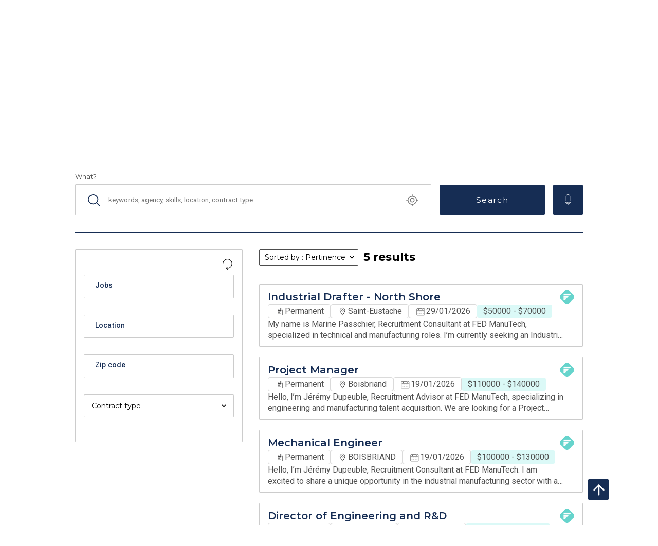

--- FILE ---
content_type: text/html; charset=utf-8
request_url: https://www.fed-group.ca/en/fed-manutech/jobs/research-development
body_size: 45157
content:
<!DOCTYPE html>
<html lang='fr-ca'>
<head>
<meta content='8uqb5Nhq8IvW9dh0xP0bK733tWniHvHInK-eFM0TciU' name='google-site-verification'>
<meta content='text/html; charset=UTF-8' http-equiv='Content-Type'>
<meta content='width=device-width,initial-scale=1' name='viewport'>
<meta name="csrf-param" content="authenticity_token" />
<meta name="csrf-token" content="Qbm6v9zPecmXsb-SdV7GQMI5y_I01TnklgXMexLE4Njl-g4mDAP9c-jI61NY1ROlTrXEfLSGmtuVRrh-g29Ndw" />

<link href='https://fonts.googleapis.com' rel='preconnect'>
<link crossorigin='' href='https://fonts.gstatic.com' rel='preconnect'>
<link href='https://fonts.googleapis.com/css2?family=Montserrat:wght@100;300;400;500;600;700&amp;family=Roboto:wght@100;300;400;500;700&amp;display=swap' rel='stylesheet'>
<link rel="stylesheet" href="/assets/front-4fb06b3ed40ccdd3c0405643a67e00424764ba109d96c2f7342ce77c87054a36.css" data-turbo-track="reload" />
<script src="/assets/front-0ae475f7937f99ff9dece1f63e3b1881f2b757c92fc78336ed3dd825be745121.js" data-turbo-track="reload" defer="defer"></script>
<link href='https://cdn.jsdelivr.net/npm/tom-select@2.3.1/dist/css/tom-select.bootstrap4.css' rel='stylesheet'>
<link href='https://www.fed-group.ca/fed-manutech/offres/recherche-developpement' hreflang='fr-ca' rel='alternate'>
<link href='https://www.fed-group.ca/en/fed-manutech/jobs/research-development' hreflang='en-ca' rel='alternate'>
<link href='https://www.fed-group.ca/fed-manutech/offres/recherche-developpement' hreflang='x-default' rel='alternate'>
<title>Research and Development Jobs in Montreal | Fed Manutech</title>
<meta content='Project engineers, project managers, lab technicians, and R&amp;D technicians, check out our R&amp;D job offers for industries in Greater Montreal.' name='description'>

<title>Research and Development Jobs in Montreal | Fed Manutech</title>
<meta name="description" content="Project engineers, project managers, lab technicians, and R&amp;D technicians, check out our R&amp;D job offers for industries in Greater Montreal.">
<link href='https://www.fed-group.ca/en/fed-manutech/jobs/research-development' rel='canonical'><meta content='' property='og:title'><meta content='' property='og:description'>
<meta content='' property='og:type'>
<meta content='https://www.fed-group.ca/en/fed-manutech/jobs/research-development' property='og:url'>
<meta content='' property='og:image'>
<meta content='' property='og:site_name'>

<link rel="icon" type="image/x-icon" href="/assets/favicon-70ec311c42cef15ca9e83f507415066db80cd6d111ec96d2345735de05c3d6d9.png" />

</head>
<script>
  document.addEventListener('turbo:load', function() {
    document.querySelectorAll('.social_network').forEach(function(link) {
      link.addEventListener('click', function(event) {
      var gaScript = document.createElement('script');
      gaScript.innerHTML = `
        window.dataLayer = window.dataLayer || [];
        dataLayer.push({
          event: 'click_rs',
        });
      `;
      document.head.appendChild(gaScript);
      });
    });
    window.dataLayer = window.dataLayer || []
      dataLayer.push({
      event: 'profil',
      user: {
        profil: "lead"
      }
    });
  });
</script>

<body class=' offers' id='body'>
<script defer src='https://fed.intconv.kmblabs.com/app.js.gz'></script>
<link href='https://fed.intconv.kmblabs.com/app.css.gz' rel='stylesheet'>
<script type='application/ld+json'>
{"@context":"http://schema.org","@type":"Organization","name":"FED Group","url":"www.fed-group.ca","logo":"https://fedcanada-production.s3.eu-west-3.amazonaws.com/uploads/fed/brand/logo/77/LOGO_RECRUTEMENT_FED_GROUP_CANADA_BLANC-min.svg","contactPoint":[{"@type":"ContactPoint","telephone":"01 40 82 74 60","contactType":"customer service"}],"sameAs":["https://www.linkedin.com/company/groupe-fed/"],"subOrganization":[{"@type":"Organization","name":"FED IT","url":"https://www.fed-group.ca/en/fed-it","logo":"https://fedcanada-production.s3.eu-west-3.amazonaws.com/uploads/fed/brand/logo/78/LOGO_RECRUTEMENT_FED_GROUP_CANADA_BLANC-min.svg"},{"@type":"Organization","name":"FED Manutech","url":"https://www.fed-group.ca/en/fed-manutech","logo":"https://fedcanada-production.s3.eu-west-3.amazonaws.com/uploads/fed/brand/logo/79/LOGO_RECRUTEMENT_FED_GROUP_CANADA_BLANC-min.svg"},{"@type":"Organization","name":"FED Supply","url":"https://www.fed-group.ca/en/fed-supply","logo":"https://fedcanada-production.s3.eu-west-3.amazonaws.com/uploads/fed/brand/logo/80/LOGO_RECRUTEMENT_FED_GROUP_CANADA_BLANC-min.svg"},{"@type":"Organization","name":"FED Group","url":"https://www.fed-group.ca/en/fed-group","logo":"https://fedcanada-production.s3.eu-west-3.amazonaws.com/uploads/fed/brand/logo/77/LOGO_RECRUTEMENT_FED_GROUP_CANADA_BLANC-min.svg"},{"@type":"Organization","name":"FED Finance","url":"https://www.fed-group.ca/en/fed-finance","logo":"https://fedcanada-production.s3.eu-west-3.amazonaws.com/uploads/fed/brand/logo/66/LOGO_RECRUTEMENT_FED_GROUP_CANADA_BLANC-min.svg"}]}
</script>
<nav class='navbar navbar-expand-md z-3 header-navbar' style='background-color:#00d3c7'>
<div class='container-lg'>
<a class='navbar-brand me-0 me-md-2 me-lg-4 p-0' href='/en/fed-manutech'>
<img alt="logo" height="" width="" class="" style="width: 150px; height: 30px;" src="/assets/front/new_logo-cae93af8371aa2452ea9da785d7297d2034460182b062fbdb8c938562547ddaf.svg" />
</a>
<div class='navbar-collapse d-none'>
<ul class='navbar-nav mb-2 mb-md-0' role='tablist'>
<li class='nav-item dropdown has-megamenu'>
<a class='nav-link dropdown-toggle' data-bs-toggle='dropdown' href='#'>FED Group</a>
<div class='dropdown-menu megamenu' role='menu'>
<div class='container-md'>
<div class='row'>
<div class='col-12 col-md-3'>
<span>FED Group universe</span>
<ul class='navbar-nav important flex-column'>

<li class='nav-item'>
<a class='nav-link' href='/en'>
FED Group
</a>
</li>

<li class='nav-item'>
<a class='nav-link' href='https://www.fed-group.ca/en/our-commitments'>Our commitments and convictions</a>
</li>


<li class='nav-item'>
<a class='nav-link' href='https://www.fed-group.ca/en/environmental-social-governance-approach'>Environmental, social and governance (ESG) approach</a>
</li>

<li class='nav-item'>
<a class='nav-link' href='/en/contact'>
Contact us
</a>
</li>


</ul>
</div>
<div class='col-12 col-md-9'>
<span>Our specialized entities</span>
<div class='row mt-1'>
<div class='col-8 col-md'>
<ul class='navbar-nav brands flex-column'>
<li class='nav-item'>
<a class='nav-link' href='/en/fed-it'>
<div class='brand-color' style='background-color: #00ceff;'></div>
FED IT
</a>
</li>

<li class='nav-item'>
<a class='nav-link' href='/en/fed-manutech'>
<div class='brand-color' style='background-color: #00d3c7;'></div>
FED Manutech
</a>
</li>

<li class='nav-item'>
<a class='nav-link' href='/en/fed-supply'>
<div class='brand-color' style='background-color: #bc9367;'></div>
FED Supply
</a>
</li>

<li class='nav-item'>
<a class='nav-link' href='/en/fed-finance'>
<div class='brand-color' style='background-color: #86c800;'></div>
FED Finance
</a>
</li>

</ul>
</div>
</div>
</div>
</div>
</div>

</div>
</li>
<li class='nav-item dropdown has-megamenu'>
<a class='nav-link dropdown-toggle' data-bs-toggle='dropdown' href='#'>Candidates</a>
<div class='dropdown-menu megamenu' role='menu'>
<div class='container-md'>
<div class='row'>
<div class='col-12 col-md-3'>
<span>Job search</span>
<ul class='navbar-nav important flex-column'>
<li class='nav-item'>
<a class='nav-link' href='/en/fed-manutech/jobs'>
Browse our openings
</a>
</li>

<li class='nav-item'>
<a class='nav-link' href='https://www.fed-group.ca/en/candidates'>Our candidate approach</a>
</li>

<li class='nav-item'>
<a class='nav-link' href='/en/q-a-temporary-worker'>
Temporary work
</a>
</li>

<li class='nav-item'>
<a class='nav-link' href='/en/spontaneous-application'>
Spontaneous application
</a>
</li>

<li class='nav-item'>
<a class='nav-link' href='https://www.fed-group.ca/en/fed-career'>Join our team</a>
</li>

</ul>
</div>
<div class='col-12 col-md-3'>
<span>Our jobs</span>
<ul class='navbar-nav important flex-column'>
<li class='nav-item'>
<a class='nav-link' href='/en/fed-manutech/jobs/back-office'>
Our jobs in back-office
</a>
</li>

<li class='nav-item'>
<a class='nav-link' href='/en/fed-manutech/jobs/hse'>
Our jobs in HSE
</a>
</li>

<li class='nav-item'>
<a class='nav-link' href='/en/fed-manutech/jobs/laboratory-quality-control'>
Our jobs in laboratory / quality control
</a>
</li>

<li class='nav-item'>
<a class='nav-link' href='/en/fed-manutech/jobs/maintenance'>
Our jobs in maintenance
</a>
</li>

<li class='nav-item'>
<a class='nav-link' href='/en/fed-manutech/jobs/industrial-organization'>
Our jobs in industrial organization
</a>
</li>

<li class='nav-item'>
<a class='nav-link' href='/en/fed-manutech/jobs/production'>
Our jobs in production
</a>
</li>

<li class='nav-item'>
<a class='nav-link' href='/en/fed-manutech/jobs/quality'>
Our jobs in quality
</a>
</li>

<li class='nav-item'>
<a class='nav-link' href='/en/fed-manutech/jobs/research-development'>
Our jobs in R&amp;D
</a>
</li>

<li class='nav-item'>
<a class='nav-link' href='/en/fed-manutech/jobs/after-sales-service'>
Our jobs in after-sales service
</a>
</li>

</ul>
</div>
<div class='col-12 col-md-6'>
<a class="btn btn-outline-secondary mb-4" href="/en/jobs?contract=Int%C3%A9rim&amp;contract_type=Temporaire">I&#39;m looking for a temporary job</a>
<br>
<a class="btn btn-outline-secondary" href="/en/spontaneous-application">I submit my spontaneous application</a>
</div>
</div>
</div>

</div>
</li>
<li class='nav-item dropdown has-megamenu'>
<a class='nav-link dropdown-toggle' data-bs-toggle='dropdown' href='#'>Recruiters</a>
<div class='dropdown-menu megamenu' role='menu'>
<div class='container-md'>
<div class='row'>
<div class='col-12 col-md-3'>
<span>Find a candidate</span>
<ul class='navbar-nav important flex-column'>

<li class='nav-item'>
<a class='nav-link' href='https://www.fed-group.ca/en/employers'>Our methodology recruiter</a>
</li>

<li class='nav-item'>
<a class='nav-link' href='/en/q-a-temporary-recruitment'>
Temporary assignments
</a>
</li>


<li class='nav-item'>
<a class='nav-link' href='/en/entrust-job'>
Entrust us with a position
</a>
</li>

</ul>
</div>
<div class='col-12 col-md-6'>
<a class="btn btn-outline-secondary mb-4" href="/en/temporary-recruitment">I&#39;m recruiting temporary</a>
<br>
<a class="btn btn-outline-secondary" href="/en/entrust-job">I&#39;m giving you a job</a>
</div>
</div>
</div>

</div>
</li>
<li class='nav-item dropdown has-megamenu'>
<a class='nav-link dropdown-toggle' data-bs-toggle='dropdown' href='#'>FED Blog</a>
<div class='dropdown-menu megamenu' role='menu'>
<div class='container-md'>
<div class='row'>
<div class='col-12 col-md-9 separator-right'>
<span>Latest news FED Manutech</span>
<div class='row'>
<div class='col-12 col-md-6'>
<a href="/en/fed-manutech/tips/engineering-resume-tips"><div class='news-item showcase'>
<img alt="CV ingenieur" title="CV ingenieur" class="img-fluid" height="" width="" src="https://fedcanada-production.s3.eu-west-3.amazonaws.com/uploads/fed/gallery_item/file/2629/showcase_1685471705.jpg" />

<div class='d-flex flex-column'>
<div class='d-flex align-items-center justify-content-between'>
<span>04 Dec 2024</span>
</div>
<strong>How to Write an Engineering CV</strong>
</div>
</div>
</a></div>
<div class='col-12 col-md-6'>
<a href="/en/fed-manutech/job-description/metrology-technician"><div class='news-item'>
<img alt="technicien métrologue" title="technicien métrologue" class="object-fit-cover" height="" width="" src="https://fedcanada-production.s3.eu-west-3.amazonaws.com/uploads/fed/gallery_item/file/2647/thumb_1713816735.jpg" />

<div class='d-flex flex-column'>
<strong>Metrologist: job description</strong>
</div>
</div>
</a><a href="/en/fed-manutech/tips/lean-manufacturing"><div class='news-item'>
<img alt="Lean manufacturing" title="Lean manufacturing" class="object-fit-cover" height="" width="" src="https://fedcanada-production.s3.eu-west-3.amazonaws.com/uploads/fed/gallery_item/file/2632/thumb_1711574890.jpg" />

<div class='d-flex flex-column'>
<strong>What is lean manufacturing?</strong>
</div>
</div>
</a><a href="/en/fed-manutech/job-description/production-supervisor"><div class='news-item'>
<img alt="Superviseur de production" title="Superviseur de production" class="object-fit-cover" height="" width="" src="https://fedcanada-production.s3.eu-west-3.amazonaws.com/uploads/fed/gallery_item/file/2644/thumb_1706555568.jpg" />

<div class='d-flex flex-column'>
<strong>Production supervisor: job description</strong>
</div>
</div>
</a></div>
</div>
</div>
<div class='col-12 col-md-3'>
<span>FED Manutech universe</span>
<ul class='navbar-nav flex-column'>
<li class='nav-item'>
<a class='nav-link' href='/en/fed-manutech/tips'>
Tips
</a>
</li>

<li class='nav-item'>
<a class='nav-link' href='/en/fed-manutech/job-description'>
Job description
</a>
</li>

</ul>
</div>
</div>
</div>

</div>
</li>
<li class='nav-item dropdown has-megamenu'>
<a class='nav-link dropdown-toggle' data-bs-toggle='dropdown' href='#'>Find Us</a>
<div class='dropdown-menu megamenu' role='menu'>
<div class='container-md'>
<div class='row'>
<div class='col-12 col-md-6'>
<span>
Offices
FED Group
</span>
<div class='row'>
<div class='col-6 col-md-6'>
<ul class='navbar-nav important flex-column'>
<li class='nav-item'>
<a class='nav-link' href='/en/recruitment-agency-quebec'>
Our presence in Quebec
</a>
</li>

<li class='nav-item'>
<a class='nav-link' href='/en/canada-office'>
Our Offices in Canada
</a>
</li>

<li class='nav-item'>
<a class='nav-link' href='/en/fed-offices'>
Our International Offices
</a>
</li>

</ul>
</div>
</div>
</div>
</div>
</div>

</div>
</li>
</ul>
</div>
<div class='d-flex align-items-center'>
<a rel="alternate" class="d-none d-md-block me-2 language-link" href="https://www.fed-group.ca/fed-manutech/offres/recherche-developpement">Français</a>
<a class='d-none d-md-block me-2' href='/en/create-an-alert'>
<svg fill='none' height='30' viewbox='0 0 30 30' width='30' xmlns='http://www.w3.org/2000/svg'>
<path d='M20.5 17.25C20.25 17.15 20.05 16.95 19.9 16.7C19.75 16.45 19.7 16.2 19.7 15.95V13.65C19.7 12.6 19.35 11.55 18.7 10.7C18.05 9.85005 17.15 9.25005 16.1 9.00005C16.3 8.75005 16.35 8.50005 16.35 8.20005C16.35 7.70005 16.1 7.25005 15.65 7.05005C15.25 6.80005 14.7 6.80005 14.3 7.05005C13.9 7.30005 13.6 7.75005 13.6 8.20005C13.6 8.50005 13.7 8.75005 13.85 9.00005C12.8 9.25005 11.9 9.80005 11.25 10.65C10.6 11.5 10.25 12.5 10.25 13.55V16C10.25 16.25 10.15 16.55 10.05 16.75C9.94999 16.95 9.69999 17.15 9.44999 17.3C9.09999 17.45 8.79999 17.75 8.59999 18.05C8.39999 18.4 8.29999 18.75 8.29999 19.15C8.29999 19.65 8.49999 20.15 8.84999 20.5C9.19999 20.85 9.69999 21.05 10.2 21.05H12.6C12.7 21.8 13.2 22.45 13.85 22.8C14.55 23.15 15.35 23.15 16 22.8C16.7 22.45 17.15 21.8 17.25 21.05H19.65C20.15 21.05 20.65 20.85 21 20.5C21.35 20.15 21.55 19.65 21.55 19.15C21.55 18.75 21.45 18.35 21.25 18.05C21.15 17.7 20.85 17.45 20.5 17.25ZM15 7.55005C15.2 7.55005 15.35 7.60005 15.5 7.75005C15.65 7.90005 15.7 8.05005 15.7 8.25005C15.7 8.45005 15.65 8.60005 15.5 8.75005C15.35 8.90005 15.2 8.95005 15 8.95005C14.8 8.95005 14.65 8.90005 14.5 8.75005C14.35 8.60005 14.3 8.45005 14.3 8.25005C14.3 8.05005 14.35 7.90005 14.5 7.75005C14.65 7.60005 14.8 7.55005 15 7.55005ZM15 22.45C14.6 22.45 14.25 22.3 13.95 22.05C13.65 21.8 13.45 21.45 13.35 21.1H16.65C16.55 21.5 16.35 21.85 16.05 22.05C15.75 22.3 15.4 22.45 15 22.45ZM19.75 20.4H10.25C9.89999 20.4 9.59999 20.25 9.34999 20.05C9.14999 19.8 8.99999 19.5 8.99999 19.15C8.99999 18.9 9.09999 18.6 9.19999 18.4C9.34999 18.15 9.54999 18 9.79999 17.9C10.15 17.75 10.45 17.45 10.65 17.1C10.85 16.75 10.95 16.4 10.95 16V13.6C10.95 12.55 11.35 11.5 12.1 10.75C12.85 10 13.85 9.60005 14.95 9.60005C15 9.60005 15.1 9.60005 15.15 9.60005C16.2 9.65005 17.15 10.15 17.9 10.9C18.6 11.65 19 12.7 19 13.75V16C19 16.4 19.1 16.8 19.3 17.1C19.5 17.45 19.8 17.7 20.15 17.85C20.4 17.95 20.6 18.15 20.75 18.35C20.9 18.6 20.95 18.85 20.95 19.1C20.95 19.45 20.8 19.75 20.6 20C20.4 20.3 20.05 20.4 19.75 20.4Z' fill='white'></path>
<path d='M7.44999 16.2999C7.49999 16.2999 7.54999 16.2999 7.59999 16.2499C7.74999 16.1999 7.85 15.9999 7.8 15.7999C7.45 14.9499 7.4 13.9999 7.65 13.1499C7.9 12.2499 8.44999 11.4999 9.14999 10.9499C9.29999 10.8499 9.34999 10.6499 9.19999 10.4999C9.09999 10.3499 8.89999 10.2999 8.74999 10.4499C7.89999 11.0999 7.24999 11.9499 6.99999 12.9999C6.69999 13.9999 6.79999 15.0999 7.19999 16.0999C7.19999 16.2499 7.29999 16.2999 7.44999 16.2999Z' fill='white'></path>
<path d='M21.3 10.45C21.15 10.35 20.95 10.4 20.85 10.55C20.75 10.7 20.75 10.9 20.9 11C21.65 11.55 22.15 12.3 22.4 13.2C22.65 14.1 22.6 15 22.25 15.85C22.2 16 22.25 16.2 22.45 16.3C22.5 16.3 22.55 16.35 22.6 16.35C22.75 16.35 22.85 16.25 22.9 16.15C23.3 15.15 23.4 14.1 23.1 13.05C22.8 12 22.15 11.1 21.3 10.45Z' fill='white'></path>
<path d='M9.45 12.35C9.4 12.3 9.3 12.3 9.2 12.3C9.1 12.3 9.05 12.35 9 12.45C8.25 13.6 8.6 15.05 8.6 15.1C8.65 15.25 8.75 15.35 8.95 15.35C9 15.35 9 15.35 9.05 15.35C9.15 15.35 9.2 15.25 9.25 15.2C9.3 15.1 9.3 15.05 9.3 14.95C9.3 14.95 9 13.75 9.6 12.85C9.65 12.8 9.65 12.7 9.65 12.6C9.6 12.5 9.55 12.4 9.45 12.35Z' fill='white'></path>
<path d='M20.55 12.3502C20.5 12.4002 20.4 12.5002 20.4 12.5502C20.4 12.6502 20.4 12.7502 20.45 12.8002C21.05 13.6502 20.75 14.9002 20.75 14.9002C20.7 15.1002 20.8 15.2502 21 15.3002C21.05 15.3002 21.05 15.3002 21.1 15.3002C21.25 15.3002 21.4 15.2002 21.45 15.0502C21.45 15.0002 21.8 13.5502 21.05 12.4002C20.9 12.3002 20.7 12.2502 20.55 12.3502Z' fill='white'></path>
<path d='M15 2.5C12.4 2.5 9.8 3.35 7.7 4.85C5.55 6.4 4 8.55 3.15 11.05C2.3 13.55 2.3 16.25 3.1 18.75C3.9 21.25 5.45 23.45 7.55 25L7.75 25.15C9.85 26.65 12.4 27.5 15 27.5C15.5 27.5 16 27.45 16.45 27.4C16.95 27.35 17.4 27.25 17.9 27.15C18.8 26.95 19.65 26.65 20.45 26.25C21.1 25.95 21.7 25.6 22.25 25.2L22.45 25.05C24.55 23.5 26.1 21.3 26.9 18.8C27.7 16.3 27.65 13.6 26.85 11.1C26 8.6 24.45 6.45 22.3 4.9C20.2 3.35 17.6 2.5 15 2.5ZM21.4 24.45L21.3 24.5L21.1 24.6L20.9 24.7L20.7 24.8L20.5 24.9L20.3 25L20.1 25.1L20 25.25L19.8 25.35L19.6 25.45L19.4 25.55L19.2 25.65L19 25.7L18.8 25.75L18.6 25.8L18.4 25.85L18.2 25.9L18 26.05L17.8 26.1L17.6 26.15L17.35 26.2L17.15 26.25L16.9 26.3L16.7 26.35L16.5 26.3H16.3H16.05H15.85H15.55H15.4H15H14.55H14.4H14.1H13.9H13.65H13.45L13.2 26.25L13 26.2L12.75 26.15L12.55 26.1L12.3 26.05L12.1 26L11.9 25.95L11.75 26L11.55 25.9L11.35 25.85L11.15 25.8L10.95 25.75L10.75 25.65L10.55 25.55L10.35 25.45L10.15 25.35L9.95 25.25L9.75 25.15L9.55 25.05L9.35 24.95L9.15 24.85L8.95 24.75L8.75 24.65L8.65 24.5L8.6 24.45L7.5 23.65C5.75 22.15 4.5 20.1 3.9 17.85C3.35 15.6 3.45 13.2 4.25 11C5.05 8.8 6.55 6.95 8.45 5.6C10.35 4.25 12.65 3.55 14.95 3.55C17.25 3.55 19.55 4.25 21.45 5.6C23.35 6.95 24.85 8.8 25.65 11C26.45 13.2 26.6 15.55 26 17.85C25.4 20.1 24.15 22.15 22.4 23.65' fill='white'></path>
</svg>
</a>
<a href="/en/sign-in"><svg fill='none' height='30' viewbox='0 0 30 30' width='30' xmlns='http://www.w3.org/2000/svg'>
<path d='M15 2.5C12.4 2.5 9.8 3.35 7.7 4.85C5.55 6.4 4 8.55 3.15 11.05C2.3 13.55 2.3 16.25 3.1 18.75C3.9 21.25 5.45 23.45 7.55 25L7.75 25.15C9.85 26.65 12.4 27.5 15 27.5C15.5 27.5 16 27.45 16.45 27.4C16.95 27.35 17.4 27.25 17.9 27.15C18.8 26.95 19.65 26.65 20.45 26.25C21.1 25.95 21.7 25.6 22.25 25.2L22.45 25.05C24.55 23.5 26.1 21.3 26.9 18.8C27.7 16.3 27.65 13.6 26.85 11.1C26 8.6 24.45 6.45 22.3 4.9C20.2 3.35 17.6 2.5 15 2.5ZM21.4 24.45L21.3 24.5L21.1 24.6L20.9 24.7L20.7 24.8L20.5 24.9L20.3 25L20.1 25.1L20 25.25L19.8 25.35L19.6 25.45L19.4 25.55L19.2 25.65L19 25.7L18.8 25.75L18.6 25.8L18.4 25.85L18.2 25.9L18 26.05L17.8 26.1L17.6 26.15L17.35 26.2L17.15 26.25L16.9 26.3L16.7 26.35L16.5 26.3H16.3H16.05H15.85H15.55H15.4H15H14.55H14.4H14.1H13.9H13.65H13.45L13.2 26.25L13 26.2L12.75 26.15L12.55 26.1L12.3 26.05L12.1 26L11.9 25.95L11.75 26L11.55 25.9L11.35 25.85L11.15 25.8L10.95 25.75L10.75 25.65L10.55 25.55L10.35 25.45L10.15 25.35L9.95 25.25L9.75 25.15L9.55 25.05L9.35 24.95L9.15 24.85L8.95 24.75L8.75 24.65L8.65 24.5L8.6 24.45V21.55C8.6 20.15 9.15 18.8 10.15 17.8C11.15 16.8 12.5 16.25 13.9 16.25H16.05C17.45 16.25 18.8 16.8 19.8 17.8C20.8 18.8 21.35 20.15 21.35 21.55L21.4 24.45ZM11.8 11.95C11.8 11.1 12.15 10.3 12.75 9.7C13.35 9.1 14.15 8.75 15 8.75C15.85 8.75 16.65 9.1 17.25 9.7C17.85 10.3 18.2 11.1 18.2 11.95C18.2 12.8 17.85 13.6 17.25 14.2C16.65 14.8 15.85 15.15 15 15.15C14.15 15.15 13.35 14.8 12.75 14.2C12.15 13.65 11.8 12.8 11.8 11.95ZM22.45 23.65V21.55C22.45 20.1 21.95 18.75 21.1 17.6C20.2 16.45 19 15.7 17.6 15.35C18.55 14.65 19.15 13.55 19.25 12.35C19.35 11.15 18.95 10 18.15 9.1C17.35 8.2 16.2 7.7 15 7.7C13.8 7.7 12.65 8.2 11.85 9.1C11.05 10 10.65 11.15 10.75 12.35C10.85 13.55 11.45 14.65 12.4 15.35C11 15.7 9.75 16.5 8.9 17.6C8 18.75 7.55 20.1 7.55 21.55V23.65C5.8 22.15 4.55 20.1 3.95 17.85C3.35 15.6 3.45 13.2 4.25 11C5.05 8.8 6.55 6.95 8.45 5.6C10.35 4.25 12.65 3.55 14.95 3.55C17.25 3.55 19.55 4.25 21.45 5.6C23.35 6.95 24.85 8.8 25.65 11C26.45 13.2 26.6 15.55 26 17.85C25.5 20.1 24.2 22.1 22.45 23.65Z' fill='white'></path>
</svg>
</a><button aria-controls='navbarToggler' aria-expanded='false' aria-label='Toggle navigation' class='navbar-toggler collapsed' data-bs-target='#navbarToggler' data-bs-toggle='collapse' type='button'>
<span class='navbar-toggler-icon'></span>
</button>
</div>
</div>
</nav>
<div class='collapse mobile-navbar d-md-none z-3 overflow-y-scroll' id='navbarToggler'>
<div class='d-flex justify-content-end'>
<button aria-controls='navbarToggler' aria-expanded='false' aria-label='Toggle navigation' class='navbar-toggler collapsed z-3' data-bs-target='#navbarToggler' data-bs-toggle='collapse' type='button'>
<span class='navbar-toggler-icon'></span>
</button>
</div>
<div class='mobile-navbar-content'>
<div class='accordion' id='mobileNavAccordion'>
<div class='accordion-item'>
<div class='accordion-header'>
<button aria-controls='flushMobileNavcollapseOne' aria-expanded='false' class='accordion-button collapsed' data-bs-target='#flushMobileNavcollapseOne' data-bs-toggle='collapse' type='button'>
FED Group
</button>
</div>
<div class='accordion-collapse collapse' data-bs-parent='#mobileNavAccordion' id='flushMobileNavcollapseOne'>
<div class='accordion-body'>
<div class='megamenu'>
<div class='container-md'>
<div class='row'>
<div class='col-12 col-md-3'>
<span>FED Group universe</span>
<ul class='navbar-nav important flex-column'>

<li class='nav-item'>
<a class='nav-link' href='/en'>
FED Group
</a>
</li>

<li class='nav-item'>
<a class='nav-link' href='https://www.fed-group.ca/en/our-commitments'>Our commitments and convictions</a>
</li>


<li class='nav-item'>
<a class='nav-link' href='https://www.fed-group.ca/en/environmental-social-governance-approach'>Environmental, social and governance (ESG) approach</a>
</li>

<li class='nav-item'>
<a class='nav-link' href='/en/contact'>
Contact us
</a>
</li>


</ul>
</div>
<div class='col-12 col-md-9'>
<span>Our specialized entities</span>
<div class='row mt-1'>
<div class='col-8 col-md'>
<ul class='navbar-nav brands flex-column'>
<li class='nav-item'>
<a class='nav-link' href='/en/fed-it'>
<div class='brand-color' style='background-color: #00ceff;'></div>
FED IT
</a>
</li>

<li class='nav-item'>
<a class='nav-link' href='/en/fed-manutech'>
<div class='brand-color' style='background-color: #00d3c7;'></div>
FED Manutech
</a>
</li>

<li class='nav-item'>
<a class='nav-link' href='/en/fed-supply'>
<div class='brand-color' style='background-color: #bc9367;'></div>
FED Supply
</a>
</li>

<li class='nav-item'>
<a class='nav-link' href='/en/fed-finance'>
<div class='brand-color' style='background-color: #86c800;'></div>
FED Finance
</a>
</li>

</ul>
</div>
</div>
</div>
</div>
</div>

</div>
</div>
</div>
</div>
<div class='accordion-item'>
<div class='accordion-header'>
<button aria-controls='flushMobileNavcollapseTwo' aria-expanded='false' class='accordion-button collapsed' data-bs-target='#flushMobileNavcollapseTwo' data-bs-toggle='collapse' type='button'>
Candidates
</button>
</div>
<div class='accordion-collapse collapse' data-bs-parent='#mobileNavAccordion' id='flushMobileNavcollapseTwo'>
<div class='accordion-body'>
<div class='megamenu'>
<div class='container-md'>
<div class='row'>
<div class='col-12 col-md-3'>
<span>Job search</span>
<ul class='navbar-nav important flex-column'>
<li class='nav-item'>
<a class='nav-link' href='/en/fed-manutech/jobs'>
Browse our openings
</a>
</li>

<li class='nav-item'>
<a class='nav-link' href='https://www.fed-group.ca/en/candidates'>Our candidate approach</a>
</li>

<li class='nav-item'>
<a class='nav-link' href='/en/q-a-temporary-worker'>
Temporary work
</a>
</li>

<li class='nav-item'>
<a class='nav-link' href='/en/spontaneous-application'>
Spontaneous application
</a>
</li>

<li class='nav-item'>
<a class='nav-link' href='https://www.fed-group.ca/en/fed-career'>Join our team</a>
</li>

</ul>
</div>
<div class='col-12 col-md-3'>
<span>Our jobs</span>
<ul class='navbar-nav important flex-column'>
<li class='nav-item'>
<a class='nav-link' href='/en/fed-manutech/jobs/back-office'>
Our jobs in back-office
</a>
</li>

<li class='nav-item'>
<a class='nav-link' href='/en/fed-manutech/jobs/hse'>
Our jobs in HSE
</a>
</li>

<li class='nav-item'>
<a class='nav-link' href='/en/fed-manutech/jobs/laboratory-quality-control'>
Our jobs in laboratory / quality control
</a>
</li>

<li class='nav-item'>
<a class='nav-link' href='/en/fed-manutech/jobs/maintenance'>
Our jobs in maintenance
</a>
</li>

<li class='nav-item'>
<a class='nav-link' href='/en/fed-manutech/jobs/industrial-organization'>
Our jobs in industrial organization
</a>
</li>

<li class='nav-item'>
<a class='nav-link' href='/en/fed-manutech/jobs/production'>
Our jobs in production
</a>
</li>

<li class='nav-item'>
<a class='nav-link' href='/en/fed-manutech/jobs/quality'>
Our jobs in quality
</a>
</li>

<li class='nav-item'>
<a class='nav-link' href='/en/fed-manutech/jobs/research-development'>
Our jobs in R&amp;D
</a>
</li>

<li class='nav-item'>
<a class='nav-link' href='/en/fed-manutech/jobs/after-sales-service'>
Our jobs in after-sales service
</a>
</li>

</ul>
</div>
</div>
</div>

</div>
</div>
</div>
</div>
<div class='accordion-item'>
<div class='accordion-header'>
<button aria-controls='flushMobileNavcollapseThree' aria-expanded='false' class='accordion-button collapsed' data-bs-target='#flushMobileNavcollapseThree' data-bs-toggle='collapse' type='button'>
Recruiters
</button>
</div>
<div class='accordion-collapse collapse' data-bs-parent='#mobileNavAccordion' id='flushMobileNavcollapseThree'>
<div class='accordion-body'>
<div class='megamenu'>
<div class='container-md'>
<div class='row'>
<div class='col-12 col-md-3'>
<span>Find a candidate</span>
<ul class='navbar-nav important flex-column'>

<li class='nav-item'>
<a class='nav-link' href='https://www.fed-group.ca/en/employers'>Our methodology recruiter</a>
</li>

<li class='nav-item'>
<a class='nav-link' href='/en/q-a-temporary-recruitment'>
Temporary assignments
</a>
</li>


<li class='nav-item'>
<a class='nav-link' href='/en/entrust-job'>
Entrust us with a position
</a>
</li>

</ul>
</div>
</div>
</div>

</div>
</div>
</div>
</div>
<div class='accordion-item'>
<div class='accordion-header'>
<button aria-controls='flushMobileNavcollapseFour' aria-expanded='false' class='accordion-button collapsed' data-bs-target='#flushMobileNavcollapseFour' data-bs-toggle='collapse' type='button'>
FED Blog
</button>
</div>
<div class='accordion-collapse collapse' data-bs-parent='#mobileNavAccordion' id='flushMobileNavcollapseFour'>
<div class='accordion-body'>
<div class='megamenu'>
<div class='container-md'>
<div class='row'>
<div class='col-12 col-md-9 separator-right'>
<span>Latest news FED Manutech</span>
<div class='row'>
<div class='col-12 col-md-6'>
<a href="/en/fed-manutech/tips/engineering-resume-tips"><div class='news-item showcase'>
<img alt="CV ingenieur" title="CV ingenieur" class="img-fluid" height="" width="" src="https://fedcanada-production.s3.eu-west-3.amazonaws.com/uploads/fed/gallery_item/file/2629/showcase_1685471705.jpg" />

<div class='d-flex flex-column'>
<div class='d-flex align-items-center justify-content-between'>
<span>04 Dec 2024</span>
</div>
<strong>How to Write an Engineering CV</strong>
</div>
</div>
</a></div>
<div class='col-12 col-md-6'>
<a href="/en/fed-manutech/job-description/metrology-technician"><div class='news-item'>
<img alt="technicien métrologue" title="technicien métrologue" class="object-fit-cover" height="" width="" src="https://fedcanada-production.s3.eu-west-3.amazonaws.com/uploads/fed/gallery_item/file/2647/thumb_1713816735.jpg" />

<div class='d-flex flex-column'>
<strong>Metrologist: job description</strong>
</div>
</div>
</a><a href="/en/fed-manutech/tips/lean-manufacturing"><div class='news-item'>
<img alt="Lean manufacturing" title="Lean manufacturing" class="object-fit-cover" height="" width="" src="https://fedcanada-production.s3.eu-west-3.amazonaws.com/uploads/fed/gallery_item/file/2632/thumb_1711574890.jpg" />

<div class='d-flex flex-column'>
<strong>What is lean manufacturing?</strong>
</div>
</div>
</a><a href="/en/fed-manutech/job-description/production-supervisor"><div class='news-item'>
<img alt="Superviseur de production" title="Superviseur de production" class="object-fit-cover" height="" width="" src="https://fedcanada-production.s3.eu-west-3.amazonaws.com/uploads/fed/gallery_item/file/2644/thumb_1706555568.jpg" />

<div class='d-flex flex-column'>
<strong>Production supervisor: job description</strong>
</div>
</div>
</a></div>
</div>
</div>
<div class='col-12 col-md-3'>
<span>FED Manutech universe</span>
<ul class='navbar-nav flex-column'>
<li class='nav-item'>
<a class='nav-link' href='/en/fed-manutech/tips'>
Tips
</a>
</li>

<li class='nav-item'>
<a class='nav-link' href='/en/fed-manutech/job-description'>
Job description
</a>
</li>

</ul>
</div>
</div>
</div>

</div>
</div>
</div>
</div>
<div class='accordion-item'>
<div class='accordion-header'>
<button aria-controls='flushMobileNavcollapseFive' aria-expanded='false' class='accordion-button collapsed' data-bs-target='#flushMobileNavcollapseFive' data-bs-toggle='collapse' type='button'>
Find Us
</button>
</div>
<div class='accordion-collapse collapse' data-bs-parent='#mobileNavAccordion' id='flushMobileNavcollapseFive'>
<div class='accordion-body'>
<div class='megamenu'>
<div class='container-md'>
<div class='row'>
<div class='col-12 col-md-6'>
<span>
Offices
FED Group
</span>
<div class='row'>
<div class='col-6 col-md-6'>
<ul class='navbar-nav important flex-column'>
<li class='nav-item'>
<a class='nav-link' href='/en/recruitment-agency-quebec'>
Our presence in Quebec
</a>
</li>

<li class='nav-item'>
<a class='nav-link' href='/en/canada-office'>
Our Offices in Canada
</a>
</li>

<li class='nav-item'>
<a class='nav-link' href='/en/fed-offices'>
Our International Offices
</a>
</li>

</ul>
</div>
</div>
</div>
</div>
</div>

</div>
</div>
</div>
</div>
</div>
</div>
</div>
<div id='mainNavAnchor'></div>

<div class='min-vh-100'>
<div class='categorie'>
<div class='page-header'></div>
<div class='container-md'>
<div class='row section pt-0'>
<div class='col-12'>
<nav aria-label='breadcrumb'>
<ol class='breadcrumb'>
<li class='breadcrumb-item'>
<a href='https://www.fed-group.ca/en'>Home</a>
</li>
<li class='breadcrumb-item'>
<a href='https://www.fed-group.ca/en/fed-manutech'>FED Manutech</a>
</li>
<li aria-current='page' class='breadcrumb-item active'>
R&amp;D
</li>
</ol>
</nav>
<script type='application/ld+json'>
{"@context":"https://schema.org","@type":"BreadcrumbList","itemListElement":[{"@type":"ListItem","position":1,"name":"Home","item":"https://www.fed-group.ca/en"},{"@type":"ListItem","position":2,"name":"FED Manutech","item":"https://www.fed-group.ca/en/fed-manutech"},{"@type":"ListItem","position":3,"name":"R\u0026D","item":"https://www.fed-group.ca/en/fed-manutech/research-development"}]}
</script>

</div>
<div class='col-12'>
<h1>Jobs in research and development (R&amp;D)</h1>

<p style=''>At Fed Manutech, <a href="https://www.fed-group.ca/en/fed-manutech">engineering recruitment agency</a>, we believe that every <b>job in research and development</b> is a unique chance to drive innovation and create the solutions of tomorrow. If you're passionate about solving problems, exploring new ideas, and taking on challenges, you've found the right place.</p>

<div class='page-header'>
<div background_image='https://www.fed-group.ca/assets/front/header_fed_CA-fa6916b34d483726c127c4aa0d546f0bf007a690acd39652098c9903ce488e8c.png' country='ca_en' custom_title='Openings' dark_mode='true' forced_filters='activity_sector=Research and development,Research and development' hidden_filters='activity_sector,brand' id='intconv-root' lang='en' path='/en/fed-manutech/jobs/research-development' prevent_redirect='false' static_title='true'>
<div class='intconv-loader'></div>
<h1 class='d-none'>Openings</h1>
</div>
</div>

<h2>The research and development sector in Quebec is rapidly expanding</h2>

<p style=''>Quebec is the Canadian province that invests the most in research and development relative to the size of its economy. With nearly 80,000 people working in this sector, it is vital to technological development and business competitiveness.</p>

<p style=''>By choosing a career in this field, you'll be entering an environment where every project and idea can make a difference, and where your expertise is truly valued. Our job openings span a wide range of industries, helping you find a professional setting that is both inspiring and fulfilling.</p>

<h3>R&amp;D: sectors of activity</h3>

<p style=''>Research and development activities in Quebec cover a wide range of fields:</p>

<ul>
<li>Information and communications technology (ICT): approximately 30% of investments.</li>
<li>Pharmaceuticals and biotechnology: approximately 20%.</li>
<li>Aerospace: approximately 15%.</li>
<li>Agri-food and manufacturing: approximately 15%.</li>
<li>Energy and natural resources: approximately 10%.</li>
<li>Other sectors: approximately 10%.</li>
</ul>

<p style=''>Each sector is driven by passionate teams ready to tackle ambitious projects. We’ll give the support you need so that you can work in an environment where your contributions are not only real, but truly recognized.</p>

<h2>Why choose Fed Manutech to help you find a job in research and development?</h2>

<p style=''>At Fed Manutech, our engineering recruitment professionals understand the technical and human requirements of each position. By working with us, you will have access to:</p>

<ul>
<li>Personalized service that highlights your profile.</li>
<li>Privileged access to exclusive research and development opportunities.</li>
<li>Tailored support to find a program or project that matches your career goals.</li>
</ul>

<p style=''>Whether you are an engineer, technician, or specialist, we will help you create a career path that meets your needs. Send us your resume and get ready to launch your career in Canada!&nbsp;Otherwise, you can always view all of <a href="https://www.fed-group.ca/en/fed-manutech/jobs">our manufacturing job offers</a>.</p>

<div class='container-fluid recruitment-banner'>
<div class='container-md'>
<div class='row'>
<div class='col-12 col-md-6 d-flex align-items-center justify-content-center justify-content-md-start' data-nosnippet='false'>
<h3>Didn&#39;t find your dream job yet?</h3>
</div>
<div class='col-12 col-md-6'>
<div class='d-flex justify-content-center float-none float-md-end flex-column flex-sm-row'>
<a class='btn btn-outline-primary align-self-center' href='/en/spontaneous-application' title=''>Send us your resume</a>
<a class='btn btn-outline-primary align-self-center' href='/en/fed-manutech/jobs' title=''>All our job offers</a>
</div>
</div>
</div>
</div>
</div>

</div>
</div>
</div>
</div>

</div>
<div class='container-fluid footer'>
<div class='container-md'>
<div class='row'>
<div class='col-12 col-sm-12 col-md-4 mb-4 mb-md-0'>
<a href="/en"><img alt="Fed Group logo" height="40px" width="150px" class="img-fluid" src="/assets/front/LOGO_RECRUTEMENT_FED_GROUP_CANADA_BLANC-f3434e0f4a6bebbf39585ca966f5c3eb0a506bf78c09623f0f817c6f946bbd1e.png" />
</a><turbo-frame id='footer_newsletter'>
<form class="simple_form" novalidate="novalidate" action="/en/newsletters" accept-charset="UTF-8" method="post"><input type="hidden" name="authenticity_token" value="kAw9-24BjWQPCcONyR78jaALzVhnlilQFU0BxK7HCH7rOuRRt-W8tg-RevkKM1XCcHo86rC02XwSajKJ5oAK4w" autocomplete="off" /><label class='form-label mb-0'>The Fed Letter</label>
<div class="form-group email required newsletter_email"><input class="form-control string email required" placeholder="Your email" type="email" name="newsletter[email]" id="newsletter_email" /></div>
</form></turbo-frame>
<div class='d-flex flex-wrap'>
<a target="_blank" href="https://www.instagram.com/fedgroup_/"><svg fill='none' height='31' viewbox='0 0 30 31' width='30' xmlns='http://www.w3.org/2000/svg'>
<path d='M15 26.11C9.24 26.11 4.56 21.43 4.56 15.67C4.56 9.90998 9.24 5.22998 15 5.22998C20.76 5.22998 25.44 9.90998 25.44 15.67C25.44 21.43 20.76 26.11 15 26.11ZM15 5.82998C9.6 5.82998 5.16 10.21 5.16 15.67C5.16 21.07 9.54 25.51 15 25.51C20.4 25.51 24.84 21.13 24.84 15.67C24.84 10.27 20.4 5.82998 15 5.82998Z' fill='white'></path>
<path d='M16.98 20.7699H13.08C11.34 20.7699 9.96002 19.3299 9.96002 17.6499V14.2299C9.96002 12.4899 11.4 11.1099 13.08 11.1099H16.98C18.72 11.1099 20.1 12.4899 20.1 14.2299V17.6499C20.1 19.3299 18.72 20.7699 16.98 20.7699ZM13.08 11.7099C11.76 11.7099 10.62 12.7899 10.62 14.1699V17.5899C10.62 18.9099 11.7 20.0499 13.08 20.0499H16.98C18.3 20.0499 19.44 18.9699 19.44 17.5899V14.1699C19.44 12.8499 18.36 11.7099 16.98 11.7099H13.08Z' fill='white'></path>
<path d='M15 18.6698C13.44 18.6698 12.18 17.4098 12.18 15.8498C12.18 14.2898 13.44 13.0298 15 13.0298C16.56 13.0298 17.82 14.2898 17.82 15.8498C17.82 17.4098 16.56 18.6698 15 18.6698ZM15 13.8098C13.86 13.8098 12.9 14.7698 12.9 15.9098C12.9 17.0498 13.86 18.0098 15 18.0098C16.14 18.0098 17.1 17.0498 17.1 15.9098C17.1 14.7098 16.14 13.8098 15 13.8098Z' fill='white'></path>
<path d='M18.36 13.1498C18.36 13.4498 18.12 13.7498 17.76 13.7498C17.46 13.7498 17.16 13.5098 17.16 13.1498C17.16 12.8498 17.4 12.5498 17.76 12.5498C18.06 12.6098 18.36 12.8498 18.36 13.1498Z' fill='white'></path>
</svg>
</a><a target="_blank" href="https://www.linkedin.com/company/group-fed/mycompany/?viewAsMember=true"><svg fill='none' height='31' viewbox='0 0 30 31' width='30' xmlns='http://www.w3.org/2000/svg'>
<path d='M15.12 26.2897C9.35999 26.2897 4.67999 21.6097 4.67999 15.8497C4.67999 10.0897 9.35999 5.40967 15.12 5.40967C20.88 5.40967 25.56 10.0897 25.56 15.8497C25.56 21.6097 20.82 26.2897 15.12 26.2897ZM15.12 6.00967C9.71999 6.00967 5.27999 10.3897 5.27999 15.8497C5.27999 21.2497 9.65999 25.6897 15.12 25.6897C20.58 25.6897 24.96 21.3097 24.96 15.8497C24.9 10.4497 20.52 6.00967 15.12 6.00967Z' fill='white'></path>
<path d='M12.78 13.6899H10.56V20.2899H12.78V13.6899Z' fill='white'></path>
<path d='M12.54 12.4297C12.3 12.6697 12 12.7297 11.64 12.7297C11.28 12.7297 10.98 12.6097 10.74 12.4297C10.5 12.1897 10.38 11.9497 10.38 11.5897C10.38 11.2897 10.5 10.9897 10.74 10.7497C10.98 10.5097 11.28 10.4497 11.64 10.4497C12 10.4497 12.3 10.5697 12.54 10.7497C12.78 10.9897 12.9 11.2297 12.9 11.5897C12.9 11.9497 12.78 12.2497 12.54 12.4297Z' fill='white'></path>
<path d='M13.92 13.6898H16.14V14.6498C16.62 13.9298 17.28 13.5698 18.12 13.5698C18.9 13.5698 19.5 13.8098 19.98 14.3498C20.46 14.8298 20.7 15.6098 20.7 16.5698V20.3498H18.48V16.8098C18.48 15.7898 18.12 15.3098 17.4 15.3098C17.1 15.3098 16.86 15.3698 16.68 15.5498C16.5 15.7298 16.32 15.9098 16.26 16.0898C16.2 16.2098 16.2 16.3898 16.2 16.6298V20.3498H13.98V13.6898H13.92Z' fill='white'></path>
</svg>
</a><a target="blank" class="pt-1 px-1" href="https://www.tiktok.com/@fed.group"><img alt="TikTok" height="23" width="23" class="img-fluid" src="/assets/front/tic-toc-b19db31007835c59691eb7995636e9add22dcda1c940c0749b11cd9902c3f72a.png" />
</a><a target="blank" class="pt-1 px-1" href="https://www.youtube.com/channel/UCXuqSqvrN8eB5hiKx_FFkFA"><img alt="Youtube" height="23" width="23" class="img-fluid" src="/assets/front/youtube-f35ba5f2ee4dbc85a5ce956109133a7b16deffc7bd88b7ef35734a7e13462039.png" />
</a><a target="blank" class="pt-1 px-1" href="https://podcast.ausha.co/c/one-job-countless-stories-les-podcasts-by-fed-group"><img alt="Podcast" height="23" width="23" class="img-fluid" src="/assets/front/podcast-35cee8d53aae3295ddb970ae15a9f77226c3b56ade2855b61d60ec639c93c203.png" />
</a></div>
</div>
<div class='col-12 col-sm-12 col-md-8'>
<div class='row'>
<div class='col-6 col-sm-3 mb-4 mb-sm-0'>
<span class='h4'>Candidates</span>
<ul class='nav flex-column'>
<li class='nav-item'>
<a class='nav-link' href='/en/jobs'>Openings</a>
</li>
<li class='nav-item'>
<a class='nav-link' href='/en/sign-in'>My account</a>
</li>
<li class='nav-item'>
<a class='nav-link' href='/en/fed-career'>Join us</a>
</li>
<li class='nav-item'>
<a class='nav-link' href='/en/spontaneous-application'>Easy application</a>
</li>
</ul>
</div>
<div class='col-6 col-sm-3 mb-4 mb-sm-0'>
<span class='h4'>Recruiters</span>
<ul class='nav flex-column'>
<li class='nav-item'>
<a class='nav-link' href='/en/entrust-job'>Entrust us with a position</a>
</li>
<li class='nav-item'>
<a class='nav-link' href='/en/contact'>Contact us</a>
</li>
</ul>
</div>
<div class='col-6 col-sm-3 mb-4 mb-sm-0'>
<span class='h4'>FED Group</span>
<span class='h4'></span>
<ul class='nav flex-column'>
<li class='nav-item'>
<a class='nav-link' href='/en/fed-it'>FED IT</a>
</li>
<li class='nav-item'>
<a class='nav-link' href='/en/fed-manutech'>FED Manutech</a>
</li>
<li class='nav-item'>
<a class='nav-link' href='/en/fed-supply'>FED Supply</a>
</li>
<li class='nav-item'>
<a class='nav-link' href='/en/fed-finance'>FED Finance</a>
</li>
</ul>
</div>
<div class='col-6 col-sm-3 mb-4 mb-sm-0'>
<img alt="Great place to work" style="max-width: 60%;" src="/assets/front/Les_cabinets_Fed_Group_Canada_CA_French_2025_Certification_Badge-749f63c07babf034d0d829b256211218b14bf8caa4eac1ecf515ab9b2c86ac6c.svg" />
</div>
</div>
</div>
</div>
<hr>
<div class='row sub-footer'>
<div class='col-12'>
<a href="/en/contact">Contact us</a>
 • 
<a href="/en/sitemap_index.xml">Site Map</a>
 • 
<a href="/en/credits">Credits</a>
 • 
<a href="/en/general-terms-of-use">General Terms of use</a>
 • 
<a href="/en/data-protection-policy">Data Protection Policy</a>
</div>
</div>
</div>
</div>

<script>
  function manageGTMConsent(gtmAccepted) {
    const gtmScript = document.getElementById('gtmScript')
    if (gtmAccepted) {
      if (gtmScript != null) {
        return
      }
      window.dataLayer = window.dataLayer || [];
      window.dataLayer.push({
        'gtm.start': new Date().getTime(),
        event: 'gtm.js'
      });
      const gtmId = "GTM-TFXTFJMH"
      let script = document.createElement('script');
      script.type = 'text/javascript';
      script.id = "gtmScript";
      script.async = true;
      script.src = `https://www.googletagmanager.com/gtm.js?id=${gtmId}`
      document.head.appendChild(script)
    } else {
      if (gtmScript == null) {
        return
      }
      gtmScript.remove()
      window.location.reload()
    }
  }
  
  function manageGTAGConsent(gtagAccepted) {
    const gtagScript = document.getElementById('gtagScript')
  
    if(gtagAccepted) {
      if(gtagScript !== null) {
        return
      }
  
      window.dataLayer = window.dataLayer || []
      window.dataLayer.push({
      'gtag.start': new Date().getTime(),
      event: 'gtag.js'
      })
      const gtagId = "G-D7P4JVQ3YS"
      let script = document.createElement('script')
      script.type = 'text/javascript'
      script.id = 'gtagScript'
      script.async = true
      script.setAttribute('data-turbo-track', 'reload');
      script.src = `https://www.googletagmanager.com/gtag/js?id=${gtagId}`
      document.head.appendChild(script)
    } else {
      if(gtagScript === null) {
        return
      }
  
      gtagScript.remove()
      window.location.reload()
    }
  }
  
  window.recaptchaApiKey = "6Lcf92IqAAAAAK9-WwxzeceSQABZPOAbdUenKijI"
  window.axeptioSettings = {
    clientId: "66f525a7dde5058095e9e43b",
    cookiesVersion: "fed-group en",
  };
  
  (function(d,s) {
    if (typeof axeptioSDK == 'undefined') {
      var t = d.getElementsByTagName(s)[0], e = d.createElement(s);
      e.async = true;
      e.src = "//static.axept.io/sdk-slim.js";
      //Custom check for turbo specificity
      e.setAttribute("data-turbo-track", "reload");
      e.onload = (e) => {
        axeptioSDK.on('cookies:complete', function(choices){
          // Manage here the de/activation of services related to cookies
          manageGTMConsent(choices.googletagmanager)
          manageGTAGConsent(choices.google_analytics)
        });
      };
      t.parentNode.insertBefore(e, t);
    } else {
      axeptioSDK.setCookiesVersion(window.axeptioSettings.cookiesVersion);
    }
  })(document, "script");
</script>

</body>
</html>


--- FILE ---
content_type: text/css; charset=utf-8
request_url: https://cdn.jsdelivr.net/npm/tom-select@2.3.1/dist/css/tom-select.bootstrap4.css
body_size: 3044
content:
/**
 * Tom Select Bootstrap 4
 */
/**
 * tom-select.css (v2.3.1)
 * Copyright (c) contributors
 *
 * Licensed under the Apache License, Version 2.0 (the "License"); you may not use this
 * file except in compliance with the License. You may obtain a copy of the License at:
 * http://www.apache.org/licenses/LICENSE-2.0
 *
 * Unless required by applicable law or agreed to in writing, software distributed under
 * the License is distributed on an "AS IS" BASIS, WITHOUT WARRANTIES OR CONDITIONS OF
 * ANY KIND, either express or implied. See the License for the specific language
 * governing permissions and limitations under the License.
 *
 */
.ts-control {
  border: 1px solid #ced4da;
  padding: 0.375rem 0.75rem;
  width: 100%;
  overflow: hidden;
  position: relative;
  z-index: 1;
  box-sizing: border-box;
  box-shadow: none;
  border-radius: 0.25rem;
  display: flex;
  flex-wrap: wrap;
}
.ts-wrapper.multi.has-items .ts-control {
  padding: calc(0.375rem - 1px - 0) 0.75rem calc(0.375rem - 1px - 3px - 0);
}
.full .ts-control {
  background-color: #fff;
}
.disabled .ts-control, .disabled .ts-control * {
  cursor: default !important;
}
.focus .ts-control {
  box-shadow: none;
}
.ts-control > * {
  vertical-align: baseline;
  display: inline-block;
}
.ts-wrapper.multi .ts-control > div {
  cursor: pointer;
  margin: 0 3px 3px 0;
  padding: 1px 5px;
  background: #efefef;
  color: #343a40;
  border: 0 solid #dee2e6;
}
.ts-wrapper.multi .ts-control > div.active {
  background: #007bff;
  color: #fff;
  border: 0 solid rgba(0, 0, 0, 0);
}
.ts-wrapper.multi.disabled .ts-control > div, .ts-wrapper.multi.disabled .ts-control > div.active {
  color: #878787;
  background: white;
  border: 0 solid white;
}
.ts-control > input {
  flex: 1 1 auto;
  min-width: 7rem;
  display: inline-block !important;
  padding: 0 !important;
  min-height: 0 !important;
  max-height: none !important;
  max-width: 100% !important;
  margin: 0 !important;
  text-indent: 0 !important;
  border: 0 none !important;
  background: none !important;
  line-height: inherit !important;
  -webkit-user-select: auto !important;
     -moz-user-select: auto !important;
      -ms-user-select: auto !important;
          user-select: auto !important;
  box-shadow: none !important;
}
.ts-control > input::-ms-clear {
  display: none;
}
.ts-control > input:focus {
  outline: none !important;
}
.has-items .ts-control > input {
  margin: 0 4px !important;
}
.ts-control.rtl {
  text-align: right;
}
.ts-control.rtl.single .ts-control:after {
  left: calc(0.75rem + 5px);
  right: auto;
}
.ts-control.rtl .ts-control > input {
  margin: 0 4px 0 -2px !important;
}
.disabled .ts-control {
  opacity: 0.5;
  background-color: #e9ecef;
}
.input-hidden .ts-control > input {
  opacity: 0;
  position: absolute;
  left: -10000px;
}

.ts-dropdown {
  position: absolute;
  top: 100%;
  left: 0;
  width: 100%;
  z-index: 10;
  border: 1px solid #d0d0d0;
  background: #fff;
  margin: 0.25rem 0 0;
  border-top: 0 none;
  box-sizing: border-box;
  box-shadow: 0 1px 3px rgba(0, 0, 0, 0.1);
  border-radius: 0 0 0.25rem 0.25rem;
}
.ts-dropdown [data-selectable] {
  cursor: pointer;
  overflow: hidden;
}
.ts-dropdown [data-selectable] .highlight {
  background: rgba(255, 237, 40, 0.4);
  border-radius: 1px;
}
.ts-dropdown .option,
.ts-dropdown .optgroup-header,
.ts-dropdown .no-results,
.ts-dropdown .create {
  padding: 3px 0.75rem;
}
.ts-dropdown .option, .ts-dropdown [data-disabled], .ts-dropdown [data-disabled] [data-selectable].option {
  cursor: inherit;
  opacity: 0.5;
}
.ts-dropdown [data-selectable].option {
  opacity: 1;
  cursor: pointer;
}
.ts-dropdown .optgroup:first-child .optgroup-header {
  border-top: 0 none;
}
.ts-dropdown .optgroup-header {
  color: #6c757d;
  background: #fff;
  cursor: default;
}
.ts-dropdown .active {
  background-color: #e9ecef;
  color: #16181b;
}
.ts-dropdown .active.create {
  color: #16181b;
}
.ts-dropdown .create {
  color: rgba(52, 58, 64, 0.5);
}
.ts-dropdown .spinner {
  display: inline-block;
  width: 30px;
  height: 30px;
  margin: 3px 0.75rem;
}
.ts-dropdown .spinner::after {
  content: " ";
  display: block;
  width: 24px;
  height: 24px;
  margin: 3px;
  border-radius: 50%;
  border: 5px solid #d0d0d0;
  border-color: #d0d0d0 transparent #d0d0d0 transparent;
  animation: lds-dual-ring 1.2s linear infinite;
}
@keyframes lds-dual-ring {
  0% {
    transform: rotate(0deg);
  }
  100% {
    transform: rotate(360deg);
  }
}

.ts-dropdown-content {
  overflow: hidden auto;
  max-height: 200px;
  scroll-behavior: smooth;
}

.ts-wrapper.plugin-drag_drop .ts-dragging {
  color: transparent !important;
}
.ts-wrapper.plugin-drag_drop .ts-dragging > * {
  visibility: hidden !important;
}

.plugin-checkbox_options:not(.rtl) .option input {
  margin-right: 0.5rem;
}

.plugin-checkbox_options.rtl .option input {
  margin-left: 0.5rem;
}

/* stylelint-disable function-name-case */
.plugin-clear_button {
  --ts-pr-clear-button: 1em;
}
.plugin-clear_button .clear-button {
  opacity: 0;
  position: absolute;
  top: 50%;
  transform: translateY(-50%);
  right: calc(0.75rem - 5px);
  margin-right: 0 !important;
  background: transparent !important;
  transition: opacity 0.5s;
  cursor: pointer;
}
.plugin-clear_button.form-select .clear-button, .plugin-clear_button.single .clear-button {
  right: max(var(--ts-pr-caret), 0.75rem);
}
.plugin-clear_button.focus.has-items .clear-button, .plugin-clear_button:not(.disabled):hover.has-items .clear-button {
  opacity: 1;
}

.ts-wrapper .dropdown-header {
  position: relative;
  padding: 6px 0.75rem;
  border-bottom: 1px solid #d0d0d0;
  background: color-mix(#fff, #d0d0d0, 85%);
  border-radius: 0.25rem 0.25rem 0 0;
}
.ts-wrapper .dropdown-header-close {
  position: absolute;
  right: 0.75rem;
  top: 50%;
  color: #343a40;
  opacity: 0.4;
  margin-top: -12px;
  line-height: 20px;
  font-size: 20px !important;
}
.ts-wrapper .dropdown-header-close:hover {
  color: black;
}

.plugin-dropdown_input.focus.dropdown-active .ts-control {
  box-shadow: none;
  border: 1px solid #ced4da;
  box-shadow: inset 0 1px 1px rgba(0, 0, 0, 0.075);
}
.plugin-dropdown_input .dropdown-input {
  border: 1px solid #d0d0d0;
  border-width: 0 0 1px;
  display: block;
  padding: 0.375rem 0.75rem;
  box-shadow: none;
  width: 100%;
  background: transparent;
}
.plugin-dropdown_input.focus .ts-dropdown .dropdown-input {
  border-color: #80bdff;
  outline: 0;
  box-shadow: 0 0 0 0.2rem rgba(0, 123, 255, 0.25);
}
.plugin-dropdown_input .items-placeholder {
  border: 0 none !important;
  box-shadow: none !important;
  width: 100%;
}
.plugin-dropdown_input.has-items .items-placeholder, .plugin-dropdown_input.dropdown-active .items-placeholder {
  display: none !important;
}

.ts-wrapper.plugin-input_autogrow.has-items .ts-control > input {
  min-width: 0;
}
.ts-wrapper.plugin-input_autogrow.has-items.focus .ts-control > input {
  flex: none;
  min-width: 4px;
}
.ts-wrapper.plugin-input_autogrow.has-items.focus .ts-control > input::-ms-input-placeholder {
  color: transparent;
}
.ts-wrapper.plugin-input_autogrow.has-items.focus .ts-control > input::placeholder {
  color: transparent;
}

.ts-dropdown.plugin-optgroup_columns .ts-dropdown-content {
  display: flex;
}
.ts-dropdown.plugin-optgroup_columns .optgroup {
  border-right: 1px solid #f2f2f2;
  border-top: 0 none;
  flex-grow: 1;
  flex-basis: 0;
  min-width: 0;
}
.ts-dropdown.plugin-optgroup_columns .optgroup:last-child {
  border-right: 0 none;
}
.ts-dropdown.plugin-optgroup_columns .optgroup::before {
  display: none;
}
.ts-dropdown.plugin-optgroup_columns .optgroup-header {
  border-top: 0 none;
}

.ts-wrapper.plugin-remove_button .item {
  display: inline-flex;
  align-items: center;
}
.ts-wrapper.plugin-remove_button .item .remove {
  color: inherit;
  text-decoration: none;
  vertical-align: middle;
  display: inline-block;
  padding: 0 5px;
  border-radius: 0 2px 2px 0;
  box-sizing: border-box;
}
.ts-wrapper.plugin-remove_button .item .remove:hover {
  background: rgba(0, 0, 0, 0.05);
}
.ts-wrapper.plugin-remove_button.disabled .item .remove:hover {
  background: none;
}
.ts-wrapper.plugin-remove_button .remove-single {
  position: absolute;
  right: 0;
  top: 0;
  font-size: 23px;
}

.ts-wrapper.plugin-remove_button:not(.rtl) .item {
  padding-right: 0 !important;
}
.ts-wrapper.plugin-remove_button:not(.rtl) .item .remove {
  border-left: 1px solid #dee2e6;
  margin-left: 5px;
}
.ts-wrapper.plugin-remove_button:not(.rtl) .item.active .remove {
  border-left-color: rgba(0, 0, 0, 0);
}
.ts-wrapper.plugin-remove_button:not(.rtl).disabled .item .remove {
  border-left-color: white;
}

.ts-wrapper.plugin-remove_button.rtl .item {
  padding-left: 0 !important;
}
.ts-wrapper.plugin-remove_button.rtl .item .remove {
  border-right: 1px solid #dee2e6;
  margin-right: 5px;
}
.ts-wrapper.plugin-remove_button.rtl .item.active .remove {
  border-right-color: rgba(0, 0, 0, 0);
}
.ts-wrapper.plugin-remove_button.rtl.disabled .item .remove {
  border-right-color: white;
}

:root {
  --ts-pr-clear-button: 0;
  --ts-pr-caret: 0;
  --ts-pr-min: .75rem;
}

.ts-wrapper.single .ts-control, .ts-wrapper.single .ts-control input {
  cursor: pointer;
}

.ts-control:not(.rtl) {
  padding-right: max(var(--ts-pr-min), var(--ts-pr-clear-button) + var(--ts-pr-caret)) !important;
}

.ts-control.rtl {
  padding-left: max(var(--ts-pr-min), var(--ts-pr-clear-button) + var(--ts-pr-caret)) !important;
}

.ts-wrapper {
  position: relative;
}

.ts-dropdown,
.ts-control,
.ts-control input {
  color: #343a40;
  font-family: inherit;
  font-size: inherit;
  line-height: 1.5;
}

.ts-control,
.ts-wrapper.single.input-active .ts-control {
  background: #fff;
  cursor: text;
}

.ts-hidden-accessible {
  border: 0 !important;
  clip: rect(0 0 0 0) !important;
  -webkit-clip-path: inset(50%) !important;
          clip-path: inset(50%) !important;
  overflow: hidden !important;
  padding: 0 !important;
  position: absolute !important;
  width: 1px !important;
  white-space: nowrap !important;
}

.ts-wrapper.single .ts-control {
  --ts-pr-caret: 2rem;
}
.ts-wrapper.single .ts-control::after {
  content: " ";
  display: block;
  position: absolute;
  top: 50%;
  margin-top: -3px;
  width: 0;
  height: 0;
  border-style: solid;
  border-width: 5px 5px 0 5px;
  border-color: #343a40 transparent transparent transparent;
}
.ts-wrapper.single .ts-control:not(.rtl)::after {
  right: calc(0.75rem + 5px);
}
.ts-wrapper.single .ts-control.rtl::after {
  left: calc(0.75rem + 5px);
}
.ts-wrapper.single.dropdown-active .ts-control::after {
  margin-top: -4px;
  border-width: 0 5px 5px 5px;
  border-color: transparent transparent #343a40 transparent;
}
.ts-wrapper.single.input-active .ts-control, .ts-wrapper.single.input-active .ts-control input {
  cursor: text;
}

.ts-wrapper.form-control,
.ts-wrapper.form-select {
  padding: 0 !important;
}

.ts-dropdown,
.ts-dropdown.form-control {
  height: auto;
  padding: 0;
  z-index: 1000;
  background: #fff;
  border: 1px solid rgba(0, 0, 0, 0.15);
  border-radius: 0.25rem;
  box-shadow: 0 6px 12px rgba(0, 0, 0, 0.175);
}

.ts-dropdown .optgroup-header {
  font-size: 0.875rem;
  line-height: 1.5;
}
.ts-dropdown .optgroup:first-child::before {
  display: none;
}
.ts-dropdown .optgroup::before {
  content: " ";
  display: block;
  height: 0;
  margin: 0.5rem 0;
  overflow: hidden;
  border-top: 1px solid #e9ecef;
  margin-left: -0.75rem;
  margin-right: -0.75rem;
}
.ts-dropdown .create {
  padding-left: 0.75rem;
}

.ts-dropdown-content {
  padding: 5px 0;
}

.ts-control {
  min-height: calc(1.5em + 0.75rem + 2px);
  transition: border-color 0.15s ease-in-out, box-shadow 0.15s ease-in-out;
  display: flex;
  align-items: center;
}
@media (prefers-reduced-motion: reduce) {
  .ts-control {
    transition: none;
  }
}
.focus .ts-control {
  border-color: #80bdff;
  outline: 0;
  box-shadow: 0 0 0 0.2rem rgba(0, 123, 255, 0.25);
}

.is-invalid .ts-control,
.was-validated .invalid .ts-control {
  border-color: #dc3545;
}
.focus .is-invalid .ts-control,
.focus .was-validated .invalid .ts-control {
  border-color: #bd2130;
  box-shadow: 0 0 0 0.2rem rgba(220, 53, 69, 0.25);
}

.is-valid .ts-control {
  border-color: #28a745;
}
.focus .is-valid .ts-control {
  border-color: #28a745;
  box-shadow: 0 0 0 0.2rem rgba(40, 167, 69, 0.25);
}

.input-group-sm > .ts-wrapper .ts-control, .ts-wrapper.form-control-sm .ts-control {
  min-height: calc(1.5em + 0.5rem + 2px);
  padding: 0 0.75rem;
  border-radius: 0.2rem;
  font-size: 0.875rem;
}
.input-group-sm > .ts-wrapper.has-items .ts-control, .ts-wrapper.form-control-sm.has-items .ts-control {
  min-height: calc(1.5em + 0.5rem + 2px) !important;
  font-size: 0.875rem;
  padding-bottom: 0;
}
.input-group-sm > .ts-wrapper.multi.has-items .ts-control, .ts-wrapper.form-control-sm.multi.has-items .ts-control {
  padding-top: calc((calc(1.5em + 0.5rem + 2px) - 1.5 * 0.875rem - 4px) / 2) !important;
}
.ts-wrapper.multi.has-items .ts-control {
  padding-left: calc(0.75rem - 5px);
  --ts-pr-min: calc(0.75rem - 5px);
}
.ts-wrapper.multi .ts-control > div {
  border-radius: calc(0.25rem - 1px);
}
.input-group-lg > .ts-wrapper > .ts-control, .ts-wrapper.form-control-lg .ts-control {
  min-height: calc(1.5em + 1rem + 2px);
  border-radius: 0.3rem;
  font-size: 1.25rem;
}

.form-control.ts-wrapper {
  padding: 0;
  height: auto;
  border: none;
  background: none;
  border-radius: 0;
}

.input-group > .ts-wrapper {
  flex-grow: 1;
}
.input-group > .ts-wrapper:not(:nth-child(2)) > .ts-control {
  border-top-left-radius: 0;
  border-bottom-left-radius: 0;
}
.input-group > .ts-wrapper:not(:last-child) > .ts-control {
  border-top-right-radius: 0;
  border-bottom-right-radius: 0;
}
/*# sourceMappingURL=tom-select.bootstrap4.css.map */

--- FILE ---
content_type: image/svg+xml
request_url: https://www.fed-group.ca/assets/front/Les_cabinets_Fed_Group_Canada_CA_French_2025_Certification_Badge-749f63c07babf034d0d829b256211218b14bf8caa4eac1ecf515ab9b2c86ac6c.svg
body_size: 2848
content:
﻿<?xml version="1.0" encoding="utf-8"?>
<svg id="a" xmlns="http://www.w3.org/2000/svg" viewBox="0 0 800 1364">
  <style type="text/css">
	.st0{fill:#002171;}
	.st1{fill:#FFFFFF;}
	.st2{fill:#E50000;}
</style>
  <g>
    <g>
      <polygon points="0 0 0 1148.58 400 1364 800 1148.58 800 0 0 0" fill="#002171" />
      <path d="M754.73,1218.89h-7.82v17.11h-7.15v-17.11h-7.75v-6.89h22.73v6.89Zm31.76,17.11h-7.15v-9.89l-5.41,9.63h-3.21l-5.41-9.63v9.89h-7.15v-24h6.08l8.09,14.51,8.09-14.51h6.08v24Z" fill="#002171" />
    </g>
    <g>
      <rect width="800" height="800" fill="#ff1628" />
      <g>
        <path d="M199.04,123.64v10.83c0,20.06-6.42,36.31-19.26,48.74-12.84,12.44-29.49,18.66-49.75,18.66-21.67,0-39.72-7.02-53.96-21.06-14.24-14.24-21.26-31.49-21.26-51.75s7.02-37.71,21.06-51.95c14.24-14.24,31.69-21.26,52.55-21.26,26.28,0,49.15,12.84,61.18,32.7l-23.67,13.64c-6.62-11.43-21.06-19.46-37.71-19.46-13.44,0-24.47,4.41-33.1,13.24-8.62,8.63-12.84,19.66-12.84,33.1s4.41,24.27,13.04,32.9c8.83,8.62,20.46,12.84,34.9,12.84,21.46,0,35.9-10.03,40.92-26.68h-42.52v-24.47h70.41Z" fill="#fff" />
        <path d="M240.49,116.02c4.57-12.84,16.01-19.26,28.97-19.26v28.89c-7.43-1-14.29,.6-20.2,4.82-5.91,4.21-8.77,11.03-8.77,20.66v47.94h-24.58V98.77h24.58v17.25Z" fill="#fff" />
        <path d="M310.98,159.55c3.41,12.64,12.84,18.86,28.28,18.86,9.83,0,17.45-3.41,22.47-10.03l20.86,12.03c-9.83,14.24-24.47,21.46-43.73,21.46-16.65,0-29.89-5.02-39.92-15.04-10.03-10.03-15.05-22.67-15.05-37.91s5.02-27.68,14.85-37.71c9.83-10.23,22.67-15.25,38.11-15.25,14.64,0,26.88,5.02,36.31,15.25,9.63,10.23,14.44,22.67,14.44,37.71,0,3.41-.4,6.82-1,10.63h-75.62Zm50.75-20.06c-3.01-13.64-13.04-20.26-24.87-20.26-13.84,0-23.27,7.42-26.28,20.26h51.15Z" fill="#fff" />
        <path d="M480.89,98.77h25.88v100.3h-25.88v-11.84c-7.82,9.83-18.65,14.64-32.7,14.64s-24.87-5.02-34.5-15.25c-9.43-10.23-14.24-22.87-14.24-37.71s4.82-27.28,14.24-37.51c9.63-10.23,21.06-15.45,34.5-15.45s24.87,4.81,32.7,14.64v-11.83Zm-27.88,78.43c8.03,0,14.64-2.61,19.86-7.82,5.41-5.42,8.02-12.24,8.02-20.46s-2.61-15.04-8.02-20.26c-5.22-5.42-11.83-8.02-19.86-8.02s-14.64,2.61-19.86,8.02c-5.22,5.22-7.82,12.04-7.82,20.26s2.61,15.04,7.82,20.46c5.21,5.21,11.83,7.82,19.86,7.82" fill="#fff" />
        <path d="M591.63,123.64h-22.67v41.72c0,10.83,7.82,11.03,22.67,10.23v23.47c-35.51,4.01-48.55-6.22-48.55-33.7v-41.72h-17.45v-24.87h17.45v-20.26l25.88-7.82v28.08h22.67v24.87Z" fill="#fff" />
        <path d="M125.63,235.01c13.44,0,24.87,4.61,34.1,13.64,9.23,9.03,13.84,20.26,13.84,33.5s-4.61,24.47-13.84,33.5c-9.23,9.03-20.66,13.64-34.1,13.64h-24.67v46.14h-27.68V235.01h52.36Zm0,68.4c11.83,0,20.46-9.23,20.46-21.26s-8.62-21.26-20.46-21.26h-24.67v42.52h24.67Z" fill="#fff" />
        <rect x="192.43" y="236.31" width="25.88" height="139.12" fill="#fff" />
        <path d="M322.22,275.13h25.88v100.29h-25.88v-11.84c-7.82,9.83-18.65,14.64-32.7,14.64s-24.87-5.02-34.5-15.24c-9.43-10.23-14.24-22.87-14.24-37.71s4.81-27.28,14.24-37.51c9.63-10.23,21.06-15.45,34.5-15.45s24.87,4.81,32.7,14.64v-11.83Zm-27.88,78.43c8.03,0,14.64-2.61,19.86-7.82,5.41-5.42,8.02-12.24,8.02-20.46s-2.61-15.04-8.02-20.26c-5.22-5.42-11.83-8.02-19.86-8.02s-14.64,2.61-19.86,8.02c-5.22,5.22-7.82,12.04-7.82,20.26s2.61,15.04,7.82,20.46c5.21,5.21,11.84,7.82,19.86,7.82" fill="#fff" />
        <path d="M385.42,362.99c-10.03-10.23-15.05-22.67-15.05-37.71s5.02-27.48,15.05-37.71c10.23-10.23,22.87-15.24,37.91-15.24,19.46,0,36.71,10.03,44.93,25.88l-22.26,13.04c-4.01-8.22-12.64-13.44-22.87-13.44-15.44,0-26.88,11.43-26.88,27.48,0,7.82,2.61,14.44,7.62,19.66,5.01,5.01,11.43,7.62,19.26,7.62,10.43,0,19.06-5.02,23.07-13.24l22.47,12.84c-8.82,15.85-25.88,26.08-45.33,26.08-15.04,0-27.68-5.02-37.91-15.25" fill="#fff" />
        <path d="M509.99,335.91c3.41,12.64,12.84,18.86,28.28,18.86,9.83,0,17.45-3.41,22.47-10.03l20.86,12.03c-9.83,14.24-24.47,21.46-43.73,21.46-16.65,0-29.89-5.02-39.92-15.04-10.03-10.03-15.05-22.67-15.05-37.91s5.02-27.68,14.85-37.71c9.83-10.23,22.67-15.25,38.11-15.25,14.64,0,26.88,5.01,36.31,15.25,9.63,10.23,14.44,22.67,14.44,37.71,0,3.41-.4,6.82-1,10.63h-75.62Zm50.75-20.06c-3.01-13.64-13.04-20.26-24.87-20.26-13.84,0-23.27,7.42-26.28,20.26h51.15Z" fill="#fff" />
        <polygon points="158.12 418.38 158.12 443.54 120.21 443.54 120.21 551.78 92.53 551.78 92.53 443.54 54.81 443.54 54.81 418.38 158.12 418.38" fill="#fff" />
        <path d="M201.24,554.59c-14.84,0-27.48-5.02-37.71-15.25-10.23-10.23-15.25-22.87-15.25-37.71s5.02-27.28,15.25-37.51c10.23-10.23,22.87-15.45,37.71-15.45s27.48,5.21,37.71,15.45c10.23,10.23,15.45,22.67,15.45,37.51s-5.21,27.48-15.45,37.71c-10.23,10.23-22.87,15.25-37.71,15.25m0-25.28c7.82,0,14.24-2.61,19.46-7.82,5.21-5.22,7.82-11.84,7.82-19.86s-2.61-14.64-7.82-19.86c-5.22-5.21-11.63-7.82-19.46-7.82s-14.24,2.61-19.46,7.82c-5.02,5.22-7.62,11.83-7.62,19.86s2.61,14.64,7.62,19.86c5.21,5.21,11.63,7.82,19.46,7.82" fill="#fff" />
        <polygon points="97.93 736.35 58.61 595.93 87.69 595.93 114.57 700.04 143.86 595.93 167.53 595.93 197.02 700.04 223.9 595.93 252.98 595.93 213.67 736.35 182.17 736.35 155.69 643.67 129.42 736.35 97.93 736.35" fill="#fff" />
        <path d="M303.55,739.16c-14.84,0-27.48-5.02-37.71-15.25s-15.25-22.87-15.25-37.71,5.02-27.28,15.25-37.51c10.23-10.23,22.87-15.45,37.71-15.45s27.48,5.21,37.71,15.45c10.23,10.23,15.45,22.67,15.45,37.51s-5.21,27.48-15.45,37.71c-10.23,10.23-22.87,15.25-37.71,15.25m0-25.28c7.82,0,14.24-2.61,19.46-7.82,5.21-5.22,7.82-11.83,7.82-19.86s-2.61-14.64-7.82-19.86c-5.22-5.21-11.63-7.82-19.46-7.82s-14.24,2.61-19.46,7.82c-5.02,5.22-7.62,11.83-7.62,19.86s2.61,14.64,7.62,19.86c5.21,5.21,11.63,7.82,19.46,7.82" fill="#fff" />
        <path d="M400.84,653.3c4.81-12.84,16.85-19.26,30.49-19.26v28.89c-7.83-1-15.05,.6-21.27,4.82-6.22,4.21-9.23,11.03-9.23,20.66v47.94h-25.88v-100.3h25.88v17.25Z" fill="#fff" />
        <polygon points="542.87 736.35 512.78 736.35 476.27 690.81 476.27 736.35 450.4 736.35 450.4 595.93 476.27 595.93 476.27 680.18 510.77 636.05 541.66 636.05 501.35 685.6 542.87 736.35" fill="#fff" />
        <path d="M552.31,718.27c0-12.57,10.01-22.68,22.68-22.68s22.68,10.01,22.68,22.58-10.01,22.58-22.68,22.58-22.68-9.71-22.68-22.48m41.27-.1c0-11.14-7.77-18.9-18.59-18.9s-18.6,7.87-18.6,19,8.17,18.8,18.6,18.8,18.59-7.76,18.59-18.9m-26.36-11.44h7.87c5.21,0,8.58,2.15,8.58,6.74v.1c0,3.37-1.94,5.21-4.6,6.03l5.93,9.5h-5.11l-5.42-8.68h-2.35v8.68h-4.9v-22.37Zm7.77,10.32c2.55,0,3.88-1.12,3.88-3.27v-.1c0-2.35-1.43-3.17-3.88-3.17h-2.86v6.54h2.86Z" fill="#fff" />
      </g>
    </g>
  </g>
  <g>
    <path d="M136.83,925.31c0-32.44,24.05-57.6,57.6-57.6,20.26,0,38.14,10.29,47.63,26.11l-18.83,10.92c-5.38-9.81-16.14-15.83-28.8-15.83-21.68,0-35.92,15.03-35.92,36.4s14.24,36.24,35.92,36.24c12.66,0,23.58-6.01,28.8-15.67l18.83,10.92c-9.34,15.83-27.22,26.11-47.63,26.11-33.55,0-57.6-25.32-57.6-57.6Z" fill="#fff" />
    <path d="M290.18,964.4c7.91,0,14.24-3.32,17.72-7.91l16.46,9.5c-7.44,10.76-19.31,16.93-34.5,16.93-26.59,0-43.36-18.2-43.36-41.78s16.93-41.78,41.78-41.78c23.42,0,40.04,18.52,40.04,41.78,0,3.01-.32,5.7-.79,8.39h-59.66c2.85,10.45,11.55,14.88,22.31,14.88Zm17.72-30.7c-2.53-11.39-11.08-15.98-19.62-15.98-10.92,0-18.36,5.86-20.73,15.98h40.35Z" fill="#fff" />
    <path d="M383.07,899.99v22.79c-10.6-1.27-24.06,3.48-24.06,20.1v37.82h-20.41v-79.13h20.41v13.61c4.11-10.76,14.08-15.19,24.06-15.19Z" fill="#fff" />
    <path d="M426.9,921.2v32.92c0,8.55,6.17,8.7,17.88,8.07v18.52c-28.64,3.17-38.3-5.22-38.3-26.59v-32.92h-13.77v-19.62h13.77v-15.98l20.41-6.17v22.16h17.88v19.62h-17.88Z" fill="#fff" />
    <path d="M456.76,879.58c0-6.8,5.7-12.66,12.5-12.66s12.66,5.86,12.66,12.66-5.7,12.5-12.66,12.5-12.5-5.7-12.5-12.5Zm2.37,22h20.41v79.13h-20.41v-79.13Z" fill="#fff" />
    <path d="M522.41,900.78v.79h16.77v19.62h-16.77v59.5h-20.41v-59.5h-11.39v-19.62h11.39v-.79c0-21.84,12.03-34.66,37.19-33.07v19.62c-10.6-.79-16.77,2.69-16.77,13.45Z" fill="#fff" />
    <path d="M546.44,879.58c0-6.8,5.7-12.66,12.5-12.66s12.66,5.86,12.66,12.66-5.7,12.5-12.66,12.5-12.5-5.7-12.5-12.5Zm2.37,22h20.41v79.13h-20.41v-79.13Z" fill="#fff" />
    <path d="M625.61,964.4c7.91,0,14.24-3.32,17.72-7.91l16.46,9.5c-7.44,10.76-19.31,16.93-34.5,16.93-26.59,0-43.36-18.2-43.36-41.78s16.93-41.78,41.78-41.78c23.42,0,40.04,18.52,40.04,41.78,0,3.01-.32,5.7-.79,8.39h-59.66c2.85,10.45,11.55,14.88,22.31,14.88Zm17.72-30.7c-2.53-11.39-11.08-15.98-19.62-15.98-10.92,0-18.36,5.86-20.73,15.98h40.35Zm-13.61-42.73h-19.62l12.66-21.68h24.53l-17.57,21.68Z" fill="#fff" />
  </g>
  <g>
    <text id="dateRange" x="50%" y="1113" text-anchor="middle" class="st1" style="font-size: 70px; font-family: Arial, Helvetica, sans-serif; font-weight: 700;"><![CDATA[AVR 2025-AVR 2026]]></text>
  </g>
  <g>
    <text id="countryName" x="50%" y="1235" text-anchor="middle" class="st1" style="font-size: 70px; font-family: Arial, Helvetica, sans-serif; font-weight: 700;"><![CDATA[CANADA]]></text>
  </g>
</svg>